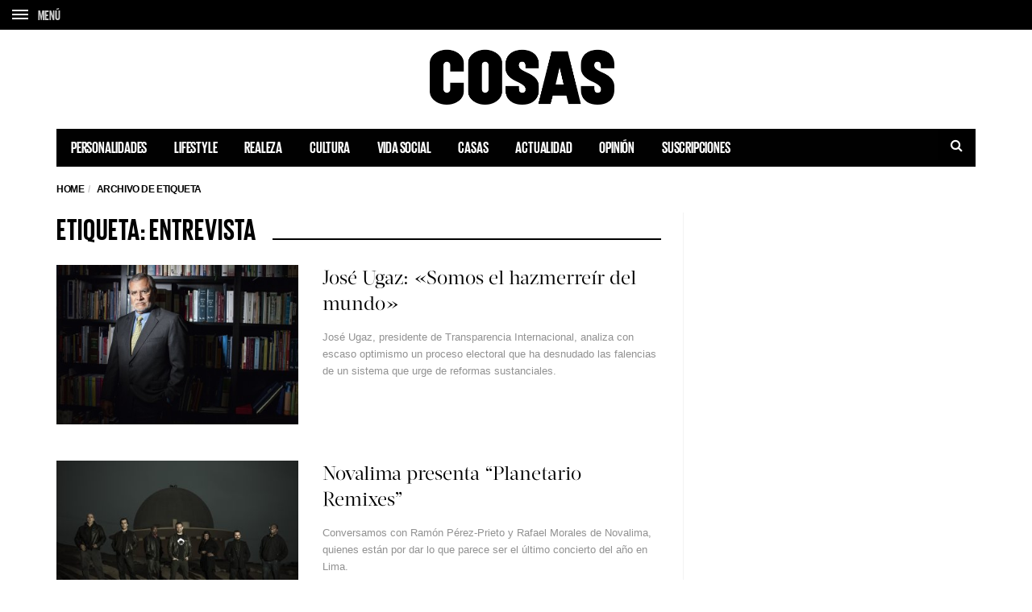

--- FILE ---
content_type: text/html; charset=utf-8
request_url: https://www.google.com/recaptcha/api2/aframe
body_size: 267
content:
<!DOCTYPE HTML><html><head><meta http-equiv="content-type" content="text/html; charset=UTF-8"></head><body><script nonce="KDeON2giXEk44TYtp2Xzrg">/** Anti-fraud and anti-abuse applications only. See google.com/recaptcha */ try{var clients={'sodar':'https://pagead2.googlesyndication.com/pagead/sodar?'};window.addEventListener("message",function(a){try{if(a.source===window.parent){var b=JSON.parse(a.data);var c=clients[b['id']];if(c){var d=document.createElement('img');d.src=c+b['params']+'&rc='+(localStorage.getItem("rc::a")?sessionStorage.getItem("rc::b"):"");window.document.body.appendChild(d);sessionStorage.setItem("rc::e",parseInt(sessionStorage.getItem("rc::e")||0)+1);localStorage.setItem("rc::h",'1766021309434');}}}catch(b){}});window.parent.postMessage("_grecaptcha_ready", "*");}catch(b){}</script></body></html>